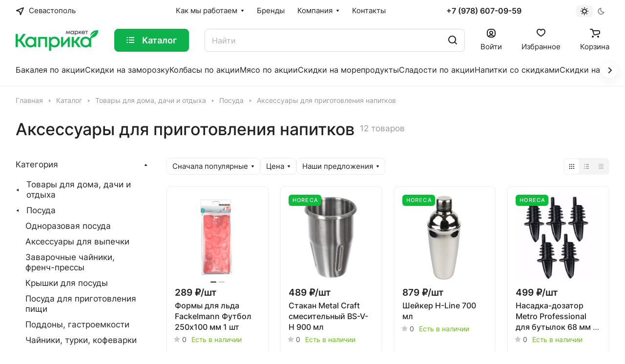

--- FILE ---
content_type: application/javascript
request_url: https://caprica.market/bitrix/cache/js/lc/aspro-lite/default_839153d73a4385ab1a8d03d1a13dc922/default_839153d73a4385ab1a8d03d1a13dc922_v1.js?17579220382984
body_size: 963
content:

; /* Start:"a:4:{s:4:"full";s:105:"/bitrix/templates/aspro-lite/components/bitrix/catalog.section/catalog_block/script.min.js?16769765391920";s:6:"source";s:86:"/bitrix/templates/aspro-lite/components/bitrix/catalog.section/catalog_block/script.js";s:3:"min";s:0:"";s:3:"map";s:0:"";}"*/
if(!funcDefined("sliceItemBlock")){sliceItemBlock=function(){$(".catalog-block .catalog-block__item:visible .catalog-block__info-title").sliceHeight({row:".grid-list",item:".catalog-block__item:visible",mobile:true})}}(function(){const ready=function(callback){if(document.readyState!=="loading"){callback()}else{document.addEventListener("DOMContentLoaded",callback)}};const equalHeight=function(options){const parent=options.items.parent();const parentRect=parent[0].getBoundingClientRect();const index=options.index;let items=options.items;let size=options.size;if(!size){const rect=options.items[0].getBoundingClientRect();size=Math.round(parentRect.width/rect.width)}if(index){let from=1;let to=size;if(index%size===0){from=index-size}else{from=index-index%size}to+=from;items=options.items.slice(from,to)}const sizes=[];items.each(function(item){const _this=$(this).find(options.block);_this.css("height","");sizes.push(_this[0].clientHeight)});const maxSize=Math.max.apply(null,sizes);if(options.current){options.current.find(options.block).css("height",maxSize)}else if(index){items.eq(index-1).find(options.block).css("height",maxSize)}else{items.each(function(){$(this).find(options.block).css("height",maxSize)})}};const handler=function(){$(document).on("mouseenter",".catalog-block__wrapper.has-offers",function(){const _this=$(this);const parent=_this.parent();const bHovered=_this.data("hovered");if(bHovered){return}const rect=_this[0].getBoundingClientRect();const index=_this.index()+1;equalHeight({items:parent.find(" .catalog-block__wrapper:visible"),current:_this,block:".catalog-block__info",index:index});_this.css("height",rect.height);_this.attr("data-hovered",true)});$(document).on("mouseleave",".catalog-block__wrapper.has-offers",function(){const _this=$(this);_this.css("height","");_this.attr("data-hovered",false);_this.find(".catalog-block__info").css("height","")})};ready(handler)})();
/* End */
;
; /* Start:"a:4:{s:4:"full";s:70:"/bitrix/templates/aspro-lite/js/select_offer_load.min.js?1705596297337";s:6:"source";s:56:"/bitrix/templates/aspro-lite/js/select_offer_load.min.js";s:3:"min";s:0:"";s:3:"map";s:0:"";}"*/
function useOfferSelect(){BX.ready(()=>{if(!("SelectOfferProp"in window)){const $catalogItems=$(".catalog-items");$catalogItems.length&&$catalogItems.iAppear((function(e){BX.loadScript([arAsproOptions.SITE_TEMPLATE_PATH+"/js/select_offer.js?v=6",arAsproOptions.SITE_TEMPLATE_PATH+"/js/select_offer_func.js?v=6"])}),{accX:0,accY:100})}})}
/* End */
;; /* /bitrix/templates/aspro-lite/components/bitrix/catalog.section/catalog_block/script.min.js?16769765391920*/
; /* /bitrix/templates/aspro-lite/js/select_offer_load.min.js?1705596297337*/
